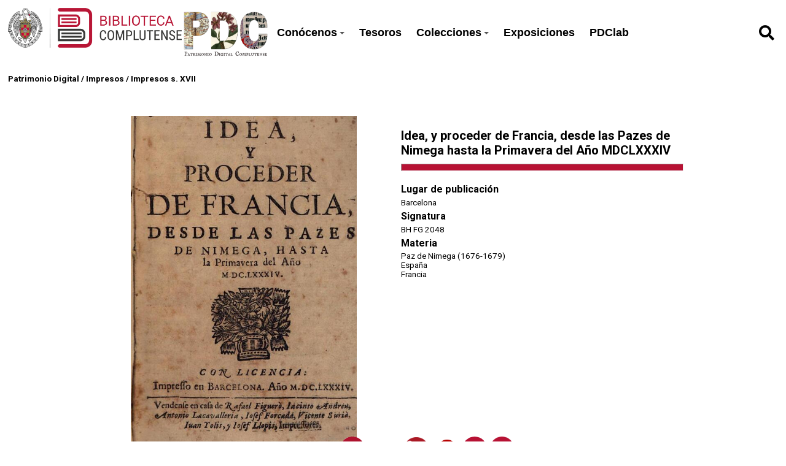

--- FILE ---
content_type: text/html; charset=UTF-8
request_url: https://patrimoniodigital.ucm.es/s/patrimonio/item/690923
body_size: 59950
content:
<style>
  :root {
    --main-color: #b71234;
    --title-color: #ffffff;
    --main-bg-color: #000000;
  }
  </style>

<!DOCTYPE html><html lang="es">    <head>
                    <link rel="icon" type="image/x-icon" href="https://patrimoniodigital.ucm.es/files/asset/4945018150df2c113163fbc8c7173cb19a8c720d.png">
                <meta charset="utf-8">
<meta name="viewport" content="width&#x3D;device-width,&#x20;initial-scale&#x3D;1">        <title>Patrimonio Digital · Patrimonio UCM</title>        <link href="https&#x3A;&#x2F;&#x2F;fonts.googleapis.com&#x2F;css2&#x3F;family&#x3D;Roboto&#x3A;ital,wght&#x40;0,100&#x3B;0,300&#x3B;0,400&#x3B;0,500&#x3B;0,700&#x3B;0,900&#x3B;1,100&#x3B;1,300&#x3B;1,400&#x3B;1,500&#x3B;1,700&#x3B;1,900&amp;display&#x3D;swap" media="screen" rel="stylesheet" type="text&#x2F;css">
<link href="&#x2F;application&#x2F;asset&#x2F;css&#x2F;iconfonts.css&#x3F;v&#x3D;4.0.1" media="screen" rel="stylesheet" type="text&#x2F;css">
<link href="&#x2F;themes&#x2F;libnamic-theme&#x2F;asset&#x2F;css&#x2F;base.css&#x3F;v&#x3D;0.1.4" media="screen" rel="stylesheet" type="text&#x2F;css">
<link href="&#x2F;themes&#x2F;libnamic-theme&#x2F;asset&#x2F;css&#x2F;sm-clean.css&#x3F;v&#x3D;0.1.4" media="screen" rel="stylesheet" type="text&#x2F;css">
<link href="&#x2F;themes&#x2F;libnamic-theme&#x2F;asset&#x2F;css&#x2F;sm-core-css.css&#x3F;v&#x3D;0.1.4" media="screen" rel="stylesheet" type="text&#x2F;css">
<link href="&#x2F;modules&#x2F;UriDereferencer&#x2F;asset&#x2F;css&#x2F;uri-dereferencer.css&#x3F;v&#x3D;1.4.0" media="screen" rel="stylesheet" type="text&#x2F;css">
<link href="https&#x3A;&#x2F;&#x2F;cdn.jsdelivr.net&#x2F;gh&#x2F;fancyapps&#x2F;fancybox&#x40;3.5.7&#x2F;dist&#x2F;jquery.fancybox.min.css" media="screen" rel="stylesheet" type="text&#x2F;css">
<link href="https&#x3A;&#x2F;&#x2F;cdnjs.cloudflare.com&#x2F;ajax&#x2F;libs&#x2F;jquery-modal&#x2F;0.9.1&#x2F;jquery.modal.min.css" media="screen" rel="stylesheet" type="text&#x2F;css">
<link href="&#x2F;application&#x2F;asset&#x2F;css&#x2F;resource-page-blocks.css&#x3F;v&#x3D;4.0.1" media="screen" rel="stylesheet" type="text&#x2F;css">
<link href="&#x2F;modules&#x2F;MetadataBrowse&#x2F;asset&#x2F;css&#x2F;metadata-browse.css&#x3F;v&#x3D;1.6.0" media="screen" rel="stylesheet" type="text&#x2F;css">
<link href="&#x2F;s&#x2F;patrimonio&#x2F;css-editor" media="screen" rel="stylesheet" type="text&#x2F;css">
<link href="&#x2F;modules&#x2F;DataTypeRdf&#x2F;asset&#x2F;css&#x2F;data-type-rdf-fix.css&#x3F;v&#x3D;3.4.9" media="screen" rel="stylesheet" type="text&#x2F;css">
<link href="&#x2F;modules&#x2F;ItemSetsTree&#x2F;asset&#x2F;css&#x2F;item-sets-tree.css&#x3F;v&#x3D;0.7.2" media="screen" rel="stylesheet" type="text&#x2F;css">
<link href="&#x2F;themes&#x2F;ucm-child-theme&#x2F;asset&#x2F;css&#x2F;css.css&#x3F;v&#x3D;1.0.0" media="screen" rel="stylesheet" type="text&#x2F;css">
<link href="&#x2F;themes&#x2F;ucm-child-theme&#x2F;asset&#x2F;css&#x2F;base-child.css&#x3F;v&#x3D;1.0.0" media="screen" rel="stylesheet" type="text&#x2F;css">
<link href="&#x2F;themes&#x2F;ucm-child-theme&#x2F;asset&#x2F;css&#x2F;ccs-child-server.css&#x3F;v&#x3D;1.0.0" media="screen" rel="stylesheet" type="text&#x2F;css">                <script  src="https&#x3A;&#x2F;&#x2F;code.jquery.com&#x2F;jquery-3.6.2.min.js"></script>
<script  src="&#x2F;themes&#x2F;libnamic-theme&#x2F;asset&#x2F;js&#x2F;jquery.smartmenus.js&#x3F;v&#x3D;0.1.4"></script>
<script  src="&#x2F;themes&#x2F;libnamic-theme&#x2F;asset&#x2F;js&#x2F;base.js&#x3F;v&#x3D;0.1.4"></script>
<script  src="&#x2F;themes&#x2F;libnamic-theme&#x2F;asset&#x2F;js&#x2F;menu.js&#x3F;v&#x3D;0.1.4"></script>
<script  src="&#x2F;application&#x2F;asset&#x2F;js&#x2F;global.js&#x3F;v&#x3D;4.0.1"></script>
<script  src="&#x2F;modules&#x2F;UriDereferencer&#x2F;asset&#x2F;js&#x2F;uri-dereferencer.js&#x3F;v&#x3D;1.4.0"></script>
<script  src="https&#x3A;&#x2F;&#x2F;cdn.jsdelivr.net&#x2F;gh&#x2F;fancyapps&#x2F;fancybox&#x40;3.5.7&#x2F;dist&#x2F;jquery.fancybox.min.js"></script>
<script  src="https&#x3A;&#x2F;&#x2F;cdnjs.cloudflare.com&#x2F;ajax&#x2F;libs&#x2F;jquery-modal&#x2F;0.9.1&#x2F;jquery.modal.min.js"></script>
<script  src="&#x2F;modules&#x2F;UriDereferencer&#x2F;asset&#x2F;js&#x2F;uri-dereferencer-services.js&#x3F;v&#x3D;1.4.0"></script>
<script  src="&#x2F;modules&#x2F;UriDereferencer&#x2F;asset&#x2F;js&#x2F;uri-dereferencer-module.js&#x3F;v&#x3D;1.4.0"></script>
<script >
    //<!--
    UriDereferencer.proxyUrl = "\x2Furi\x2Ddereferencer";
    //-->
</script>
<script >
    //<!--
    
Omeka.jsTranslate = function(str) {
    var jsTranslations = {"Something went wrong":"Algo ha producido un error","Make private":"Hacer privado","Make public":"Hacer p\u00fablico","Expand":"Expandir","Collapse":"Contraer","You have unsaved changes.":"Hay cambios pendientes de guardar.","Restore item set":"Restaurar conjunto de fichas","Close icon set":"Cerrar conjunto de iconos","Open icon set":"Abrir conjunto de iconos","[Untitled]":"[Sin t\u00edtulo]","Failed loading resource template from API":"Error al cargar la plantilla de recursos desde la API","Restore property":"Restablecer propiedad","There are no available pages.":"No hay p\u00e1ginas disponibles.","Please enter a valid language tag":"Es necesario introducir un c\u00f3digo de idioma v\u00e1lido","Title":"T\u00edtulo","Description":"Descripci\u00f3n","Unknown block layout":"Disposici\u00f3n de bloques desconocida","Required field must be completed":"Debe cumplimentarse el campo obligatorio","New item":"Nueva ficha","New item set":"Nuevo conjunto de fichas","New value":"New value","No results":"No results","Batch edit":"Batch edit","Advanced":"Avanzado","The actions are processed in the order of the form. Be careful when mixing them.":"The actions are processed in the order of the form. Be careful when mixing them.","To convert values to\/from mapping markers, use module DataTypeGeometry.":"To convert values to\/from mapping markers, use module DataTypeGeometry.","Processes that manage files and remote data can be slow, so it is recommended to process it in background with \"batch edit all\", not \"batch edit selected\".":"Processes that manage files and remote data can be slow, so it is recommended to process it in background with \"batch edit all\", not \"batch edit selected\".","Remove mapping":"Eliminar mapeados","Prepare tokens to edit selected":"Prepare tokens to edit selected","Prepare tokens to edit all":"Prepare tokens to edit all","color del texto":"color del texto","title to show":"title to show","text":"text","button":"button","Call to action":"Call to action","Text to show":"Text to show","CSS Properties":"CSS Properties","New tab":"New tab","Same tab":"Same tab","Text color":"Text color","Alignment":"Alineaci\u00f3n","Size":"Tama\u00f1o","Spacing":"Spacing","Font family":"Font family","Hide block":"Hide block","Save":"Guardar","Title Font Properties":"Title Font Properties","Tipography":"Tipography","Font size":"Font size","Font properties":"Font properties","Bold":"Bold","Italic":"Italic","Underline":"Underline","Text shadow":"Text shadow","Container shadow":"Container shadow","Margin":"Margin","top":"top","Bottom":"Inferior","Left":"Left","Right":"Right","Default unit":"Default unit","Text align":"Text align","Default":"Predefinido","Person":"Persona","Code":"C\u00f3digo","Title tipography":"Title tipography","Center":"Center","Justify":"Justify","Embed code":"Embed code","Content":"Content","Style":"Style","Settings":"Configuraci\u00f3n","Text":"Texto","Options":"Opciones","Class":"Clase","Custom Css Class":"Custom Css Class","CSS code custom":"CSS code custom","Example: font-size:30px":"Example: font-size:30px","Write the code CSS":"Write the code CSS","Person Name":"Person Name","Organization":"Organizaci\u00f3n","Occupation":"Ocupaci\u00f3n","Birthdate":"Birthdate","DeathDate":"DeathDate","Background color":"Background color","Allows you to hide the element, for example to have it in draft mode":"Allows you to hide the element, for example to have it in draft mode","Property name":"Property name","Graphic type":"Graphic type","Modal Button Text":"Modal Button Text","Search form title":"Search form title","Type of search":"Type of search","A column must have a name.":"A column must have a name.","A column must have a property.":"A column must have a property.","Error fetching browse markup.":"Error fetching browse markup.","Error fetching facet markup.":"Error fetching facet markup.","Error fetching category markup.":"Error fetching category markup.","Cannot show all. The result set is likely too large.":"Cannot show all. The result set is likely too large.","Loading results\u2026":"Loading results\u2026"};
    return (str in jsTranslations) ? jsTranslations[str] : str;
};
    //-->
</script>
<script  async="async" src="https&#x3A;&#x2F;&#x2F;www.googletagmanager.com&#x2F;gtag&#x2F;js&#x3F;id&#x3D;G-FG7XG8KSYD"></script>
<script >
    //<!--
    
                    
                      window.dataLayer = window.dataLayer || [];
                      function gtag(){dataLayer.push(arguments);}
                      gtag('js', new Date());
                    
                      gtag('config', 'G-FG7XG8KSYD');
    //-->
</script>
<script  src="&#x2F;themes&#x2F;ucm-child-theme&#x2F;asset&#x2F;js&#x2F;base.child.js&#x3F;v&#x3D;1.0.0"></script>    </head>

            <body class="item&#x20;resource&#x20;show&#x20;full-width">        
        

<header class="header-1">



  <h1 class="site-title">
            <a href="http://biblioteca.ucm.es/">
                            <img src="https://patrimoniodigital.ucm.es/files/asset/a6397ae6683c544ce7ec74d0e8e1bf08b7a53344.png" alt="Patrimonio Digital" />
                    </a>

                    <a href="/s/patrimonio">
                <img class="logo-header-2" src="https://patrimoniodigital.ucm.es/files/asset/4945018150df2c113163fbc8c7173cb19a8c720d.png" alt="Patrimonio Digital" />
            </a>
            </h1>

    <nav class="menu-nav" role="navigation">
  <!-- Mobile menu toggle button (hamburger/x icon) -->
  <input id="main-menu-state" type="checkbox" />
  <label class="main-menu-btn" for="main-menu-state">
    <span class="main-menu-btn-icon"></span> 
  </label>
  <!-- <h2 class="nav-brand"><a href="#">Brand</a></h2> -->

  
  <ul class="menu&#x20;sm&#x20;sm-clean">
    <li>
        <a href="&#x23;">Conócenos</a>
        <ul>
            <li>
                <a href="https&#x3A;&#x2F;&#x2F;patrimoniodigital.ucm.es&#x2F;s&#x2F;patrimonio&#x2F;page&#x2F;conocenos">¿Qué es PDC?</a>
            </li>
            <li>
                <a href="https&#x3A;&#x2F;&#x2F;patrimoniodigital.ucm.es&#x2F;s&#x2F;patrimonio&#x2F;page&#x2F;proyectos">Proyectos de digitalización</a>
            </li>
            <li>
                <a href="https&#x3A;&#x2F;&#x2F;biblioteca.ucm.es&#x2F;historica&#x2F;procedencias-1">Antiguos poseedores</a>
            </li>
            <li>
                <a href="https&#x3A;&#x2F;&#x2F;biblioteca.ucm.es&#x2F;historiabuccomplutense">Historia de la Biblioteca Complutense</a>
            </li>
        </ul>
    </li>
    <li>
        <a href="&#x2F;s&#x2F;patrimonio&#x2F;item-set&#x2F;18256">Tesoros</a>
    </li>
    <li>
        <a href="&#x23;">Colecciones</a>
        <ul>
            <li>
                <a href="&#x2F;s&#x2F;patrimonio&#x2F;page&#x2F;colecciones-tipo">Por tipo documental</a>
            </li>
            <li>
                <a href="&#x2F;s&#x2F;patrimonio&#x2F;page&#x2F;colecciones-tema">Colecciones temáticas</a>
            </li>
            <li>
                <a href="https&#x3A;&#x2F;&#x2F;patrimoniodigital.ucm.es&#x2F;s&#x2F;grabadosdioscorides&#x2F;page&#x2F;inicio">Destacamos: Grabados de Dioscórides</a>
            </li>
            <li>
                <a href="&#x2F;s&#x2F;patrimonio&#x2F;item&#x3F;sort_by&#x3D;created&amp;sort_order&#x3D;desc">Últimos documentos añadidos</a>
            </li>
        </ul>
    </li>
    <li>
        <a href="&#x2F;s&#x2F;patrimonio&#x2F;page&#x2F;exposiciones">Exposiciones</a>
    </li>
    <li>
        <a href="&#x2F;s&#x2F;patrimonio&#x2F;page&#x2F;pdclab">PDClab</a>
    </li>
</ul>    </nav>

    
          <div id="search">
        
<form action="/s/patrimonio/index/search" id="search-form">
    <input type="text" name="fulltext_search" value=""
        placeholder="Búsqueda"
        aria-label="Búsqueda">
    <button type="submit"><i class="fa fa-search"></i></button>
</form>      </div>
       
      
      

</header>



        <!-- <div class="logo">
            <img src="https://patrimoniodigital.ucm.es/files/asset/a6397ae6683c544ce7ec74d0e8e1bf08b7a53344.png" title="Logo">
        </div> -->
                <div id="content" role="main">
            

<!-- 
<div class="title-info ">

<h2><span class="title"></span></h2></div>
 -->


<div class="breadcrumbs">

<a href="&#x2F;s&#x2F;patrimonio">Patrimonio Digital</a> 


  / <a href="&#x2F;s&#x2F;patrimonio&#x2F;item-set&#x2F;938">Impresos</a>


  / <a href="&#x2F;s&#x2F;patrimonio&#x2F;item-set&#x2F;744237">Impresos s. XVII</a>
  </div>



<div class="item-show-content">
  <section class="item-main-content">

    
<div class="thumbnail">

        
  <a rel="modal:open" href="#media_modal" id="open-viewer" onclick="setTimeout(function(){$('#media_modal').resize();}, 200);">

  <img src="https&#x3A;&#x2F;&#x2F;patrimoniodigital.ucm.es&#x2F;files&#x2F;large&#x2F;7237b207cbe5054d526be553bb491f972ac1dc9d.jpg" alt="">  
      <img class="eye" src="/themes/ucm-child-theme/asset/images/icons/icon_eye _opaque.svg?v=1.0.0" alt="">
  </a>
    </div>

<div class="description">

<div class="">

     <h3 class=" title">

       Idea, y proceder de Francia, desde las Pazes de Nimega hasta la Primavera del Año MDCLXXXIV      <hr>
     </h3>


    <!--  -->
    

        <div class="property placeOfPublication">
      <dt>Lugar de publicación</dt>
        <dd class="value" lang="">
           <span class="value-content">Barcelona</span>
        </dd>
          </div>
    

        
    
      <div class="property shelfmark">
        <dt>Signatura</dt>
          <dd class="value" lang="">
             <span class="value-content">BH FG 2048</span>
          </dd>
            </div>
      
        
          <div class="property subject">
              <dt>Materia</dt>
          
            <dd class="value" lang="">
              <span class="value-content"><span class="language"> </span><a class="metadata-browse-direct-link" href="&#x2F;s&#x2F;patrimonio&#x2F;item&#x3F;Search&#x3D;&amp;property&#x25;5B0&#x25;5D&#x25;5Bproperty&#x25;5D&#x3D;3&amp;property&#x25;5B0&#x25;5D&#x25;5Btype&#x25;5D&#x3D;eq&amp;property&#x25;5B0&#x25;5D&#x25;5Btext&#x25;5D&#x3D;Paz&#x25;20de&#x25;20Nimega&#x25;20&#x28;1676-1679&#x29;">Paz de Nimega (1676-1679)</a>            </dd>

          
            <dd class="value" lang="">
              <span class="value-content"><span class="language"> </span><a class="metadata-browse-direct-link" href="&#x2F;s&#x2F;patrimonio&#x2F;item&#x3F;Search&#x3D;&amp;property&#x25;5B0&#x25;5D&#x25;5Bproperty&#x25;5D&#x3D;3&amp;property&#x25;5B0&#x25;5D&#x25;5Btype&#x25;5D&#x3D;eq&amp;property&#x25;5B0&#x25;5D&#x25;5Btext&#x25;5D&#x3D;Espa&#x25;C3&#x25;B1a">España</a>            </dd>

          
            <dd class="value" lang="">
              <span class="value-content"><span class="language"> </span><a class="metadata-browse-direct-link" href="&#x2F;s&#x2F;patrimonio&#x2F;item&#x3F;Search&#x3D;&amp;property&#x25;5B0&#x25;5D&#x25;5Bproperty&#x25;5D&#x3D;3&amp;property&#x25;5B0&#x25;5D&#x25;5Btype&#x25;5D&#x3D;eq&amp;property&#x25;5B0&#x25;5D&#x25;5Btext&#x25;5D&#x3D;Francia">Francia</a>            </dd>

                        

      </div>
      
    

</div>



<div class="item-link">

        <!-- Buscador Cisne -->
        
                
        <a class="icon catalogo" target="_blank" href="https://ucm.on.worldcat.org/search?queryString=bq:5324313411"
          title=" Buscador Cisne">
          <img src="/themes/ucm-child-theme/asset/images/icons/cisne_buscador.png?v=1.0.0" alt="">
        </a>

                
        <!-- PDF -->

                
                  <!-- terminacion para la uri de google en v3 (&printsec=frontcover&hl=es&redir_esc=y#v=onepage&q&f=true) -->
          <a class="icon google" target="_blank" href="https://books.google.com/books/ucm?vid=UCM5324313411" title="Ver registro en Google Books">
            <img src="/themes/ucm-child-theme/asset/images/icons/google_red_icon.png?v=1.0.0" alt="" >
          </a>
          <a class="icon pdf" target="_blank" href="https://books.google.com/books/ucm?vid=UCM5324313411&output=pdf" title="PDF">
            <i class="fas fa-download"></i>
          </a>

         


        <a class="icon incidence" target="_blank" href="https://ucm.libwizard.com/f/incidenciapatrimoniodigital" title="Report Incident">
          
          <img src="/themes/ucm-child-theme/asset/images/icons/notificar_incidencia.png?v=1.0.0" alt="" >
        </a>

                 

      </div>
    </div>
  </section>

  <section class="show-display-values">
<div class="label-display-values">
      <p id="display-values-actions">Ver datos completos <span id="arrow" class="">↓</span> </p>

    </div>
    <div class="container-values">

    <div id="display-values">

          
        
<dl>
    <div class="property dcterms:type">
        <dt>
        Tipo                </dt>
                        <dd class="value" lang="">
                        <span class="value-content">Impresos</span>
                                            </dd>
            </div>
    <div class="property dcterms:language">
        <dt>
        Idioma (código)                </dt>
                        <dd class="value" lang="">
                        <span class="value-content">spa</span>
                                            </dd>
            </div>
    <div class="property dcterms:spatial">
        <dt>
        Cobertura espacial                </dt>
                        <dd class="value" lang="">
                        <span class="value-content"><a class="metadata-browse-direct-link" href="&#x2F;s&#x2F;patrimonio&#x2F;item&#x3F;Search&#x3D;&amp;property&#x25;5B0&#x25;5D&#x25;5Bproperty&#x25;5D&#x3D;40&amp;property&#x25;5B0&#x25;5D&#x25;5Btype&#x25;5D&#x3D;eq&amp;property&#x25;5B0&#x25;5D&#x25;5Btext&#x25;5D&#x3D;Espa&#x25;C3&#x25;B1a">España</a></span>
                                            </dd>
                        <dd class="value" lang="">
                        <span class="value-content"><a class="metadata-browse-direct-link" href="&#x2F;s&#x2F;patrimonio&#x2F;item&#x3F;Search&#x3D;&amp;property&#x25;5B0&#x25;5D&#x25;5Bproperty&#x25;5D&#x3D;40&amp;property&#x25;5B0&#x25;5D&#x25;5Btype&#x25;5D&#x3D;eq&amp;property&#x25;5B0&#x25;5D&#x25;5Btext&#x25;5D&#x3D;Francia">Francia</a></span>
                                            </dd>
            </div>
    <div class="property dcterms:extent">
        <dt>
        Extensión                </dt>
                        <dd class="value" lang="">
                        <span class="value-content">16 h., 33-64 p., 33-49 h., [1] h</span>
                                            </dd>
            </div>
    <div class="property dcterms:identifier">
        <dt>
        Identificador                </dt>
                        <dd class="value" lang="">
                        <span class="value-content">5324313411</span>
                                            </dd>
            </div>
    <div class="property dcterms:relation">
        <dt>
        Catálogo BUC                </dt>
                        <dd class="value uri" lang="">
                        <span class="value-content"><a class="uri-value-link" target="_blank" href="https&#x3A;&#x2F;&#x2F;ucm.on.worldcat.org&#x2F;search&#x3F;queryString&#x3D;bq&#x3A;5324313411">https://ucm.on.worldcat.org/search?queryString=bq:5324313411</a></span>
                                            </dd>
            </div>
    <div class="property dcterms:subject">
        <dt>
        Materia                </dt>
                        <dd class="value" lang="">
                        <span class="value-content"><a class="metadata-browse-direct-link" href="&#x2F;s&#x2F;patrimonio&#x2F;item&#x3F;Search&#x3D;&amp;property&#x25;5B0&#x25;5D&#x25;5Bproperty&#x25;5D&#x3D;3&amp;property&#x25;5B0&#x25;5D&#x25;5Btype&#x25;5D&#x3D;eq&amp;property&#x25;5B0&#x25;5D&#x25;5Btext&#x25;5D&#x3D;Paz&#x25;20de&#x25;20Nimega&#x25;20&#x28;1676-1679&#x29;">Paz de Nimega (1676-1679)</a></span>
                                            </dd>
                        <dd class="value" lang="">
                        <span class="value-content"><a class="metadata-browse-direct-link" href="&#x2F;s&#x2F;patrimonio&#x2F;item&#x3F;Search&#x3D;&amp;property&#x25;5B0&#x25;5D&#x25;5Bproperty&#x25;5D&#x3D;3&amp;property&#x25;5B0&#x25;5D&#x25;5Btype&#x25;5D&#x3D;eq&amp;property&#x25;5B0&#x25;5D&#x25;5Btext&#x25;5D&#x3D;Espa&#x25;C3&#x25;B1a">España</a></span>
                                            </dd>
                        <dd class="value" lang="">
                        <span class="value-content"><a class="metadata-browse-direct-link" href="&#x2F;s&#x2F;patrimonio&#x2F;item&#x3F;Search&#x3D;&amp;property&#x25;5B0&#x25;5D&#x25;5Bproperty&#x25;5D&#x3D;3&amp;property&#x25;5B0&#x25;5D&#x25;5Btype&#x25;5D&#x3D;eq&amp;property&#x25;5B0&#x25;5D&#x25;5Btext&#x25;5D&#x3D;Francia">Francia</a></span>
                                            </dd>
            </div>
    <div class="property dcterms:temporal">
        <dt>
        Época                </dt>
                        <dd class="value" lang="">
                        <span class="value-content">1665-1700, Carlos II.</span>
                                            </dd>
                        <dd class="value" lang="">
                        <span class="value-content">s. 17</span>
                                            </dd>
            </div>
    <div class="property foaf:thumbnail">
        <dt>
        Miniatura                </dt>
                        <dd class="value" lang="">
                        <span class="value-content">https://patrimoniodigital.ucm.es/r/thumbnail/690923</span>
                                            </dd>
            </div>
    <div class="property bibo:uri">
        <dt>
        Uri                </dt>
                        <dd class="value uri" lang="">
                        <span class="value-content"><a class="uri-value-link" target="_blank" href="https&#x3A;&#x2F;&#x2F;books.google.com&#x2F;books&#x2F;ucm&#x3F;vid&#x3D;UCM5324313411">https://books.google.com/books/ucm?vid=UCM5324313411</a></span>
                                            </dd>
            </div>
    <div class="property bibo:annotates">
        <dt>
        Notas                </dt>
                        <dd class="value" lang="">
                        <span class="value-content">Olim: 16.5. Ingresó en la Biblioteca Histórica en 2006, procedente de la biblioteca de don Francisco Guerra. Encuadernación de pergamino</span>
                                            </dd>
                        <dd class="value" lang="">
                        <span class="value-content">Nota al título: Palau, 117863, cita como posibles autores a Astrea Belgrado o, más probablemente, a Manuel de Lira</span>
                                            </dd>
                        <dd class="value" lang="">
                        <span class="value-content">Nota a la descripción física: Sign.: A-E8, F10</span>
                                            </dd>
                        <dd class="value" lang="">
                        <span class="value-content">Nota a la descripción física: Grabado xilográfico en port</span>
                                            </dd>
            </div>
    <div class="property dcterms:provenance">
        <dt>
        Procedencia                </dt>
                        <dd class="value" lang="">
                        <span class="value-content"><a class="metadata-browse-direct-link" href="&#x2F;s&#x2F;patrimonio&#x2F;item&#x3F;Search&#x3D;&amp;property&#x25;5B0&#x25;5D&#x25;5Bproperty&#x25;5D&#x3D;51&amp;property&#x25;5B0&#x25;5D&#x25;5Btype&#x25;5D&#x3D;eq&amp;property&#x25;5B0&#x25;5D&#x25;5Btext&#x25;5D&#x3D;Guerra,&#x25;20Francisco,&#x25;201916-2011">Guerra, Francisco, 1916-2011</a></span>
                                            </dd>
            </div>
    <div class="property dcterms:mediator">
        <dt>
        Mediador                </dt>
                        <dd class="value" lang="">
                        <span class="value-content">Google</span>
                                            </dd>
            </div>
    <div class="property buc:printer">
        <dt>
        Impresor                </dt>
                        <dd class="value" lang="">
                        <span class="value-content"><a class="metadata-browse-direct-link" href="&#x2F;s&#x2F;patrimonio&#x2F;item&#x3F;Search&#x3D;&amp;property&#x25;5B0&#x25;5D&#x25;5Bproperty&#x25;5D&#x3D;192&amp;property&#x25;5B0&#x25;5D&#x25;5Btype&#x25;5D&#x3D;eq&amp;property&#x25;5B0&#x25;5D&#x25;5Btext&#x25;5D&#x3D;Andreu,&#x25;20Jacinto,&#x25;20&#x28;Barcelona&#x29;">Andreu, Jacinto, (Barcelona)</a></span>
                                            </dd>
                        <dd class="value" lang="">
                        <span class="value-content"><a class="metadata-browse-direct-link" href="&#x2F;s&#x2F;patrimonio&#x2F;item&#x3F;Search&#x3D;&amp;property&#x25;5B0&#x25;5D&#x25;5Bproperty&#x25;5D&#x3D;192&amp;property&#x25;5B0&#x25;5D&#x25;5Btype&#x25;5D&#x3D;eq&amp;property&#x25;5B0&#x25;5D&#x25;5Btext&#x25;5D&#x3D;Figuer&#x25;C3&#x25;B3,&#x25;20Rafael,&#x25;20&#x28;Barcelona&#x29;">Figueró, Rafael, (Barcelona)</a></span>
                                            </dd>
                        <dd class="value" lang="">
                        <span class="value-content"><a class="metadata-browse-direct-link" href="&#x2F;s&#x2F;patrimonio&#x2F;item&#x3F;Search&#x3D;&amp;property&#x25;5B0&#x25;5D&#x25;5Bproperty&#x25;5D&#x3D;192&amp;property&#x25;5B0&#x25;5D&#x25;5Btype&#x25;5D&#x3D;eq&amp;property&#x25;5B0&#x25;5D&#x25;5Btext&#x25;5D&#x3D;Forcada,&#x25;20Jos&#x25;C3&#x25;A9,&#x25;20&#x28;Barcelona&#x29;">Forcada, José, (Barcelona)</a></span>
                                            </dd>
                        <dd class="value" lang="">
                        <span class="value-content"><a class="metadata-browse-direct-link" href="&#x2F;s&#x2F;patrimonio&#x2F;item&#x3F;Search&#x3D;&amp;property&#x25;5B0&#x25;5D&#x25;5Bproperty&#x25;5D&#x3D;192&amp;property&#x25;5B0&#x25;5D&#x25;5Btype&#x25;5D&#x3D;eq&amp;property&#x25;5B0&#x25;5D&#x25;5Btext&#x25;5D&#x3D;Jolis,&#x25;20Juan,&#x25;20&#x28;Barcelona&#x29;">Jolis, Juan, (Barcelona)</a></span>
                                            </dd>
                        <dd class="value" lang="">
                        <span class="value-content"><a class="metadata-browse-direct-link" href="&#x2F;s&#x2F;patrimonio&#x2F;item&#x3F;Search&#x3D;&amp;property&#x25;5B0&#x25;5D&#x25;5Bproperty&#x25;5D&#x3D;192&amp;property&#x25;5B0&#x25;5D&#x25;5Btype&#x25;5D&#x3D;eq&amp;property&#x25;5B0&#x25;5D&#x25;5Btext&#x25;5D&#x3D;Lacavaller&#x25;C3&#x25;ADa,&#x25;20Antonio,&#x25;20&#x28;Barcelona&#x29;">Lacavallería, Antonio, (Barcelona)</a></span>
                                            </dd>
                        <dd class="value" lang="">
                        <span class="value-content"><a class="metadata-browse-direct-link" href="&#x2F;s&#x2F;patrimonio&#x2F;item&#x3F;Search&#x3D;&amp;property&#x25;5B0&#x25;5D&#x25;5Bproperty&#x25;5D&#x3D;192&amp;property&#x25;5B0&#x25;5D&#x25;5Btype&#x25;5D&#x3D;eq&amp;property&#x25;5B0&#x25;5D&#x25;5Btext&#x25;5D&#x3D;Llopis,&#x25;20Jos&#x25;C3&#x25;A9,&#x25;20&#x28;Barcelona&#x29;">Llopis, José, (Barcelona)</a></span>
                                            </dd>
                        <dd class="value" lang="">
                        <span class="value-content"><a class="metadata-browse-direct-link" href="&#x2F;s&#x2F;patrimonio&#x2F;item&#x3F;Search&#x3D;&amp;property&#x25;5B0&#x25;5D&#x25;5Bproperty&#x25;5D&#x3D;192&amp;property&#x25;5B0&#x25;5D&#x25;5Btype&#x25;5D&#x3D;eq&amp;property&#x25;5B0&#x25;5D&#x25;5Btext&#x25;5D&#x3D;Suri&#x25;C3&#x25;A1,&#x25;20Vicente,&#x25;20&#x28;Barcelona&#x29;">Suriá, Vicente, (Barcelona)</a></span>
                                            </dd>
            </div>
    <div class="property buc:placeOfPublication">
        <dt>
        Lugar de publicación                </dt>
                        <dd class="value" lang="">
                        <span class="value-content"><a class="metadata-browse-direct-link" href="&#x2F;s&#x2F;patrimonio&#x2F;item&#x3F;Search&#x3D;&amp;property&#x25;5B0&#x25;5D&#x25;5Bproperty&#x25;5D&#x3D;195&amp;property&#x25;5B0&#x25;5D&#x25;5Btype&#x25;5D&#x3D;eq&amp;property&#x25;5B0&#x25;5D&#x25;5Btext&#x25;5D&#x3D;Barcelona">Barcelona</a></span>
                                            </dd>
            </div>
    <div class="property buc:shelfmark">
        <dt>
        Signatura                </dt>
                        <dd class="value" lang="">
                        <span class="value-content">BH FG 2048</span>
                                            </dd>
            </div>
    <div class="property buc:language">
        <dt>
        Idioma                </dt>
                        <dd class="value" lang="">
                        <span class="value-content">Español</span>
                                            </dd>
            </div>
    <div class="property edm:type">
        <dt>
        Europeana Type                </dt>
                        <dd class="value" lang="">
                        <span class="value-content">TEXT</span>
                                            </dd>
            </div>
    <div class="property edm:dataProvider">
        <dt>
        Europeana Data Provider                </dt>
                        <dd class="value" lang="">
                        <span class="value-content">Biblioteca de la Universidad Complutense de Madrid</span>
                                            </dd>
            </div>
    <div class="property dc:rights">
        <dt>
        Derechos                </dt>
                        <dd class="value" lang="">
                        <span class="value-content">Universidad Complutense de Madrid (Digitalizado por Google)</span>
                                            </dd>
            </div>
    <div class="property edm:rights">
        <dt>
        Licencia de uso                </dt>
                        <dd class="value uri" lang="">
                        <span class="value-content"><a class="uri-value-link" target="_blank" href="https&#x3A;&#x2F;&#x2F;creativecommons.org&#x2F;licenses&#x2F;by&#x2F;4.0&#x2F;">CC BY 4.0</a></span>
                                            </dd>
            </div>
    <div class="property dcterms:created">
        <dt>
        Fecha de creación                </dt>
                        <dd class="value" lang="">
                        <span class="value-content">1684</span>
                                            </dd>
            </div>
    <div class="property dc:format">
        <dt>
        Formato                </dt>
                        <dd class="value" lang="">
                        <span class="value-content">image/jpeg</span>
                                            </dd>
            </div>
</dl> 
      
          <!-- 
<dl>
    <div class="property dcterms:title">
        <dt>
        Título                </dt>
                        <dd class="value" lang="">
                        <span class="value-content">Idea, y proceder de Francia, desde las Pazes de Nimega hasta la Primavera del Año MDCLXXXIV</span>
                                            </dd>
            </div>
    <div class="property dcterms:type">
        <dt>
        Tipo                </dt>
                        <dd class="value" lang="">
                        <span class="value-content">Impresos</span>
                                            </dd>
            </div>
    <div class="property dcterms:language">
        <dt>
        Idioma (código)                </dt>
                        <dd class="value" lang="">
                        <span class="value-content">spa</span>
                                            </dd>
            </div>
    <div class="property dcterms:spatial">
        <dt>
        Cobertura espacial                </dt>
                        <dd class="value" lang="">
                        <span class="value-content"><a class="metadata-browse-direct-link" href="&#x2F;s&#x2F;patrimonio&#x2F;item&#x3F;Search&#x3D;&amp;property&#x25;5B0&#x25;5D&#x25;5Bproperty&#x25;5D&#x3D;40&amp;property&#x25;5B0&#x25;5D&#x25;5Btype&#x25;5D&#x3D;eq&amp;property&#x25;5B0&#x25;5D&#x25;5Btext&#x25;5D&#x3D;Espa&#x25;C3&#x25;B1a">España</a></span>
                                            </dd>
                        <dd class="value" lang="">
                        <span class="value-content"><a class="metadata-browse-direct-link" href="&#x2F;s&#x2F;patrimonio&#x2F;item&#x3F;Search&#x3D;&amp;property&#x25;5B0&#x25;5D&#x25;5Bproperty&#x25;5D&#x3D;40&amp;property&#x25;5B0&#x25;5D&#x25;5Btype&#x25;5D&#x3D;eq&amp;property&#x25;5B0&#x25;5D&#x25;5Btext&#x25;5D&#x3D;Francia">Francia</a></span>
                                            </dd>
            </div>
    <div class="property dcterms:extent">
        <dt>
        Extensión                </dt>
                        <dd class="value" lang="">
                        <span class="value-content">16 h., 33-64 p., 33-49 h., [1] h</span>
                                            </dd>
            </div>
    <div class="property dcterms:identifier">
        <dt>
        Identificador                </dt>
                        <dd class="value" lang="">
                        <span class="value-content">5324313411</span>
                                            </dd>
            </div>
    <div class="property dcterms:relation">
        <dt>
        Catálogo BUC                </dt>
                        <dd class="value uri" lang="">
                        <span class="value-content"><a class="uri-value-link" target="_blank" href="https&#x3A;&#x2F;&#x2F;ucm.on.worldcat.org&#x2F;search&#x3F;queryString&#x3D;bq&#x3A;5324313411">https://ucm.on.worldcat.org/search?queryString=bq:5324313411</a></span>
                                            </dd>
            </div>
    <div class="property dcterms:subject">
        <dt>
        Materia                </dt>
                        <dd class="value" lang="">
                        <span class="value-content"><a class="metadata-browse-direct-link" href="&#x2F;s&#x2F;patrimonio&#x2F;item&#x3F;Search&#x3D;&amp;property&#x25;5B0&#x25;5D&#x25;5Bproperty&#x25;5D&#x3D;3&amp;property&#x25;5B0&#x25;5D&#x25;5Btype&#x25;5D&#x3D;eq&amp;property&#x25;5B0&#x25;5D&#x25;5Btext&#x25;5D&#x3D;Paz&#x25;20de&#x25;20Nimega&#x25;20&#x28;1676-1679&#x29;">Paz de Nimega (1676-1679)</a></span>
                                            </dd>
                        <dd class="value" lang="">
                        <span class="value-content"><a class="metadata-browse-direct-link" href="&#x2F;s&#x2F;patrimonio&#x2F;item&#x3F;Search&#x3D;&amp;property&#x25;5B0&#x25;5D&#x25;5Bproperty&#x25;5D&#x3D;3&amp;property&#x25;5B0&#x25;5D&#x25;5Btype&#x25;5D&#x3D;eq&amp;property&#x25;5B0&#x25;5D&#x25;5Btext&#x25;5D&#x3D;Espa&#x25;C3&#x25;B1a">España</a></span>
                                            </dd>
                        <dd class="value" lang="">
                        <span class="value-content"><a class="metadata-browse-direct-link" href="&#x2F;s&#x2F;patrimonio&#x2F;item&#x3F;Search&#x3D;&amp;property&#x25;5B0&#x25;5D&#x25;5Bproperty&#x25;5D&#x3D;3&amp;property&#x25;5B0&#x25;5D&#x25;5Btype&#x25;5D&#x3D;eq&amp;property&#x25;5B0&#x25;5D&#x25;5Btext&#x25;5D&#x3D;Francia">Francia</a></span>
                                            </dd>
            </div>
    <div class="property dcterms:temporal">
        <dt>
        Época                </dt>
                        <dd class="value" lang="">
                        <span class="value-content">1665-1700, Carlos II.</span>
                                            </dd>
                        <dd class="value" lang="">
                        <span class="value-content">s. 17</span>
                                            </dd>
            </div>
    <div class="property foaf:thumbnail">
        <dt>
        Miniatura                </dt>
                        <dd class="value" lang="">
                        <span class="value-content">https://patrimoniodigital.ucm.es/r/thumbnail/690923</span>
                                            </dd>
            </div>
    <div class="property bibo:uri">
        <dt>
        Uri                </dt>
                        <dd class="value uri" lang="">
                        <span class="value-content"><a class="uri-value-link" target="_blank" href="https&#x3A;&#x2F;&#x2F;books.google.com&#x2F;books&#x2F;ucm&#x3F;vid&#x3D;UCM5324313411">https://books.google.com/books/ucm?vid=UCM5324313411</a></span>
                                            </dd>
            </div>
    <div class="property bibo:annotates">
        <dt>
        Notas                </dt>
                        <dd class="value" lang="">
                        <span class="value-content">Olim: 16.5. Ingresó en la Biblioteca Histórica en 2006, procedente de la biblioteca de don Francisco Guerra. Encuadernación de pergamino</span>
                                            </dd>
                        <dd class="value" lang="">
                        <span class="value-content">Nota al título: Palau, 117863, cita como posibles autores a Astrea Belgrado o, más probablemente, a Manuel de Lira</span>
                                            </dd>
                        <dd class="value" lang="">
                        <span class="value-content">Nota a la descripción física: Sign.: A-E8, F10</span>
                                            </dd>
                        <dd class="value" lang="">
                        <span class="value-content">Nota a la descripción física: Grabado xilográfico en port</span>
                                            </dd>
            </div>
    <div class="property dcterms:provenance">
        <dt>
        Procedencia                </dt>
                        <dd class="value" lang="">
                        <span class="value-content"><a class="metadata-browse-direct-link" href="&#x2F;s&#x2F;patrimonio&#x2F;item&#x3F;Search&#x3D;&amp;property&#x25;5B0&#x25;5D&#x25;5Bproperty&#x25;5D&#x3D;51&amp;property&#x25;5B0&#x25;5D&#x25;5Btype&#x25;5D&#x3D;eq&amp;property&#x25;5B0&#x25;5D&#x25;5Btext&#x25;5D&#x3D;Guerra,&#x25;20Francisco,&#x25;201916-2011">Guerra, Francisco, 1916-2011</a></span>
                                            </dd>
            </div>
    <div class="property dcterms:mediator">
        <dt>
        Mediador                </dt>
                        <dd class="value" lang="">
                        <span class="value-content">Google</span>
                                            </dd>
            </div>
    <div class="property buc:printer">
        <dt>
        Impresor                </dt>
                        <dd class="value" lang="">
                        <span class="value-content"><a class="metadata-browse-direct-link" href="&#x2F;s&#x2F;patrimonio&#x2F;item&#x3F;Search&#x3D;&amp;property&#x25;5B0&#x25;5D&#x25;5Bproperty&#x25;5D&#x3D;192&amp;property&#x25;5B0&#x25;5D&#x25;5Btype&#x25;5D&#x3D;eq&amp;property&#x25;5B0&#x25;5D&#x25;5Btext&#x25;5D&#x3D;Andreu,&#x25;20Jacinto,&#x25;20&#x28;Barcelona&#x29;">Andreu, Jacinto, (Barcelona)</a></span>
                                            </dd>
                        <dd class="value" lang="">
                        <span class="value-content"><a class="metadata-browse-direct-link" href="&#x2F;s&#x2F;patrimonio&#x2F;item&#x3F;Search&#x3D;&amp;property&#x25;5B0&#x25;5D&#x25;5Bproperty&#x25;5D&#x3D;192&amp;property&#x25;5B0&#x25;5D&#x25;5Btype&#x25;5D&#x3D;eq&amp;property&#x25;5B0&#x25;5D&#x25;5Btext&#x25;5D&#x3D;Figuer&#x25;C3&#x25;B3,&#x25;20Rafael,&#x25;20&#x28;Barcelona&#x29;">Figueró, Rafael, (Barcelona)</a></span>
                                            </dd>
                        <dd class="value" lang="">
                        <span class="value-content"><a class="metadata-browse-direct-link" href="&#x2F;s&#x2F;patrimonio&#x2F;item&#x3F;Search&#x3D;&amp;property&#x25;5B0&#x25;5D&#x25;5Bproperty&#x25;5D&#x3D;192&amp;property&#x25;5B0&#x25;5D&#x25;5Btype&#x25;5D&#x3D;eq&amp;property&#x25;5B0&#x25;5D&#x25;5Btext&#x25;5D&#x3D;Forcada,&#x25;20Jos&#x25;C3&#x25;A9,&#x25;20&#x28;Barcelona&#x29;">Forcada, José, (Barcelona)</a></span>
                                            </dd>
                        <dd class="value" lang="">
                        <span class="value-content"><a class="metadata-browse-direct-link" href="&#x2F;s&#x2F;patrimonio&#x2F;item&#x3F;Search&#x3D;&amp;property&#x25;5B0&#x25;5D&#x25;5Bproperty&#x25;5D&#x3D;192&amp;property&#x25;5B0&#x25;5D&#x25;5Btype&#x25;5D&#x3D;eq&amp;property&#x25;5B0&#x25;5D&#x25;5Btext&#x25;5D&#x3D;Jolis,&#x25;20Juan,&#x25;20&#x28;Barcelona&#x29;">Jolis, Juan, (Barcelona)</a></span>
                                            </dd>
                        <dd class="value" lang="">
                        <span class="value-content"><a class="metadata-browse-direct-link" href="&#x2F;s&#x2F;patrimonio&#x2F;item&#x3F;Search&#x3D;&amp;property&#x25;5B0&#x25;5D&#x25;5Bproperty&#x25;5D&#x3D;192&amp;property&#x25;5B0&#x25;5D&#x25;5Btype&#x25;5D&#x3D;eq&amp;property&#x25;5B0&#x25;5D&#x25;5Btext&#x25;5D&#x3D;Lacavaller&#x25;C3&#x25;ADa,&#x25;20Antonio,&#x25;20&#x28;Barcelona&#x29;">Lacavallería, Antonio, (Barcelona)</a></span>
                                            </dd>
                        <dd class="value" lang="">
                        <span class="value-content"><a class="metadata-browse-direct-link" href="&#x2F;s&#x2F;patrimonio&#x2F;item&#x3F;Search&#x3D;&amp;property&#x25;5B0&#x25;5D&#x25;5Bproperty&#x25;5D&#x3D;192&amp;property&#x25;5B0&#x25;5D&#x25;5Btype&#x25;5D&#x3D;eq&amp;property&#x25;5B0&#x25;5D&#x25;5Btext&#x25;5D&#x3D;Llopis,&#x25;20Jos&#x25;C3&#x25;A9,&#x25;20&#x28;Barcelona&#x29;">Llopis, José, (Barcelona)</a></span>
                                            </dd>
                        <dd class="value" lang="">
                        <span class="value-content"><a class="metadata-browse-direct-link" href="&#x2F;s&#x2F;patrimonio&#x2F;item&#x3F;Search&#x3D;&amp;property&#x25;5B0&#x25;5D&#x25;5Bproperty&#x25;5D&#x3D;192&amp;property&#x25;5B0&#x25;5D&#x25;5Btype&#x25;5D&#x3D;eq&amp;property&#x25;5B0&#x25;5D&#x25;5Btext&#x25;5D&#x3D;Suri&#x25;C3&#x25;A1,&#x25;20Vicente,&#x25;20&#x28;Barcelona&#x29;">Suriá, Vicente, (Barcelona)</a></span>
                                            </dd>
            </div>
    <div class="property buc:placeOfPublication">
        <dt>
        Lugar de publicación                </dt>
                        <dd class="value" lang="">
                        <span class="value-content"><a class="metadata-browse-direct-link" href="&#x2F;s&#x2F;patrimonio&#x2F;item&#x3F;Search&#x3D;&amp;property&#x25;5B0&#x25;5D&#x25;5Bproperty&#x25;5D&#x3D;195&amp;property&#x25;5B0&#x25;5D&#x25;5Btype&#x25;5D&#x3D;eq&amp;property&#x25;5B0&#x25;5D&#x25;5Btext&#x25;5D&#x3D;Barcelona">Barcelona</a></span>
                                            </dd>
            </div>
    <div class="property buc:shelfmark">
        <dt>
        Signatura                </dt>
                        <dd class="value" lang="">
                        <span class="value-content">BH FG 2048</span>
                                            </dd>
            </div>
    <div class="property buc:language">
        <dt>
        Idioma                </dt>
                        <dd class="value" lang="">
                        <span class="value-content">Español</span>
                                            </dd>
            </div>
    <div class="property edm:type">
        <dt>
        Europeana Type                </dt>
                        <dd class="value" lang="">
                        <span class="value-content">TEXT</span>
                                            </dd>
            </div>
    <div class="property edm:dataProvider">
        <dt>
        Europeana Data Provider                </dt>
                        <dd class="value" lang="">
                        <span class="value-content">Biblioteca de la Universidad Complutense de Madrid</span>
                                            </dd>
            </div>
    <div class="property dc:rights">
        <dt>
        Derechos                </dt>
                        <dd class="value" lang="">
                        <span class="value-content">Universidad Complutense de Madrid (Digitalizado por Google)</span>
                                            </dd>
            </div>
    <div class="property edm:rights">
        <dt>
        Licencia de uso                </dt>
                        <dd class="value uri" lang="">
                        <span class="value-content"><a class="uri-value-link" target="_blank" href="https&#x3A;&#x2F;&#x2F;creativecommons.org&#x2F;licenses&#x2F;by&#x2F;4.0&#x2F;">CC BY 4.0</a></span>
                                            </dd>
            </div>
    <div class="property dcterms:created">
        <dt>
        Fecha de creación                </dt>
                        <dd class="value" lang="">
                        <span class="value-content">1684</span>
                                            </dd>
            </div>
    <div class="property dc:format">
        <dt>
        Formato                </dt>
                        <dd class="value" lang="">
                        <span class="value-content">image/jpeg</span>
                                            </dd>
            </div>
</dl> -->

      </div>
    </div>
  </section>


  









<!-- relacionados -->



  




<section class="related">
  

      <a class="link-related" href="&#x2F;s&#x2F;patrimonio&#x2F;item-set&#x2F;744237"><div class="related-title"><h3>De la misma colección - <span>Impresos s. XVII</span></h3></div></a>


    <!--  item relacionadas -->
    <div class="related-items resource-list">

      
      

<div class="item resource resource-card-1 cover">
  
  <a class="resource-link&#x20;image" href="&#x2F;s&#x2F;patrimonio&#x2F;item&#x2F;579100"><img src="https&#x3A;&#x2F;&#x2F;patrimoniodigital.ucm.es&#x2F;files&#x2F;large&#x2F;9a3f1c2571295c6ba541c537a0133a44da9e391b.jpg" alt=""></a>    
    <div class="metadata-card">

  <a class="resource-link" href="&#x2F;s&#x2F;patrimonio&#x2F;item&#x2F;579100"><h3 class="resource-name">Fundamentum doctrinae motus grauium ..</h3></a>

    

      

  </div>
      </div>

  



  
      

<div class="item resource resource-card-1 cover">
  
  <a class="resource-link&#x20;image" href="&#x2F;s&#x2F;patrimonio&#x2F;item&#x2F;579011"><img src="https&#x3A;&#x2F;&#x2F;patrimoniodigital.ucm.es&#x2F;files&#x2F;large&#x2F;2b312771325ab71a009fadc2173adc5880bb082b.jpg" alt=""></a>    
    <div class="metadata-card">

  <a class="resource-link" href="&#x2F;s&#x2F;patrimonio&#x2F;item&#x2F;579011"><h3 class="resource-name">Apologia necessaria y util en el exercicio practico de la medicina por la resolución de dos questiones ... : la primera si en los decubitos o raptos de humor a la cabeça se debe purgar con medicamento electivo? : la segunda si en las perlesias que suceden a las appoplexias se haya de sangrar del lado enfermo ..</h3></a>

    

      

  </div>
      </div>

  



  
      

<div class="item resource resource-card-1 cover">
  
  <a class="resource-link&#x20;image" href="&#x2F;s&#x2F;patrimonio&#x2F;item&#x2F;438651"><img src="https&#x3A;&#x2F;&#x2F;patrimoniodigital.ucm.es&#x2F;files&#x2F;large&#x2F;2556724754271a88aca7c069b3b87719f08fe148.jpg" alt=""></a>    
    <div class="metadata-card">

  <a class="resource-link" href="&#x2F;s&#x2F;patrimonio&#x2F;item&#x2F;438651"><h3 class="resource-name">El bachiller Don Andres de Aguiniga, Domiciliario del Arçopispado de Mexico. Por informacion hecha en la Ciudad de Antequera, de la Nueua España, en veinte y seis de Febrero de seiscientos y cincuento y dos ... auiendo estudiado en la Universidad de Mexico se graduò de Bachiller en las facultades de Artes y Canones ... En cuya consideracion suplica a su Magestad le haga merced de una Canogia o Dignidad en Mexico</h3></a>

    

      

  </div>
      </div>

  



  
      
    </div>


  </section>

  

  <!-- Colecciones -->


    </div>

  <!-- Vista parcial con Modal de mirador y otros medios-->
    
<div id="media_modal" class="modal">





           
                            
                
          
          
                  <div class="tab type-external active">
            
                  <div class="external">
                      <iframe scrolling="no" src="https://books.google.com/books/ucm?vid=UCM5324313411&pg=PA1&output=embed"></iframe>
                  </div>
              
            </div>
      
  
          
</div>



<script type="application/ld+json">{"@context":"https:\/\/patrimoniodigital.ucm.es\/api-context","@id":"https:\/\/patrimoniodigital.ucm.es\/api\/items\/690923","@type":"o:Item","o:id":690923,"o:is_public":true,"o:owner":{"@id":"https:\/\/patrimoniodigital.ucm.es\/api\/users\/10","o:id":10},"o:resource_class":null,"o:resource_template":{"@id":"https:\/\/patrimoniodigital.ucm.es\/api\/resource_templates\/2","o:id":2},"o:thumbnail":null,"o:title":"Idea, y proceder de Francia, desde las Pazes de Nimega hasta la Primavera del A\u00f1o MDCLXXXIV","thumbnail_display_urls":{"large":"https:\/\/patrimoniodigital.ucm.es\/files\/large\/7237b207cbe5054d526be553bb491f972ac1dc9d.jpg","medium":"https:\/\/patrimoniodigital.ucm.es\/files\/medium\/7237b207cbe5054d526be553bb491f972ac1dc9d.jpg","square":"https:\/\/patrimoniodigital.ucm.es\/files\/square\/7237b207cbe5054d526be553bb491f972ac1dc9d.jpg"},"o:created":{"@value":"2021-12-09T13:32:40+00:00","@type":"http:\/\/www.w3.org\/2001\/XMLSchema#dateTime"},"o:modified":{"@value":"2025-10-15T07:17:42+00:00","@type":"http:\/\/www.w3.org\/2001\/XMLSchema#dateTime"},"o:primary_media":{"@id":"https:\/\/patrimoniodigital.ucm.es\/api\/media\/829058","o:id":829058},"o:media":[{"@id":"https:\/\/patrimoniodigital.ucm.es\/api\/media\/829058","o:id":829058}],"o:item_set":[{"@id":"https:\/\/patrimoniodigital.ucm.es\/api\/item_sets\/744237","o:id":744237}],"o:site":[{"@id":"https:\/\/patrimoniodigital.ucm.es\/api\/sites\/1","o:id":1}],"dcterms:title":[{"type":"literal","property_id":1,"property_label":"Title","is_public":true,"@value":"Idea, y proceder de Francia, desde las Pazes de Nimega hasta la Primavera del A\u00f1o MDCLXXXIV"}],"dcterms:type":[{"type":"literal","property_id":8,"property_label":"Type","is_public":true,"@value":"Impresos"}],"dcterms:language":[{"type":"literal","property_id":12,"property_label":"Language","is_public":true,"@value":"spa"}],"dcterms:spatial":[{"type":"literal","property_id":40,"property_label":"Spatial Coverage","is_public":true,"@value":"Espa\u00f1a"},{"type":"literal","property_id":40,"property_label":"Spatial Coverage","is_public":true,"@value":"Francia"}],"dcterms:extent":[{"type":"literal","property_id":25,"property_label":"Extent","is_public":true,"@value":"16 h., 33-64 p., 33-49 h., [1] h"}],"dcterms:identifier":[{"type":"literal","property_id":10,"property_label":"Identifier","is_public":true,"@value":"5324313411"}],"dcterms:relation":[{"type":"uri","property_id":13,"property_label":"Relation","is_public":true,"@id":"https:\/\/ucm.on.worldcat.org\/search?queryString=bq:5324313411"}],"dcterms:subject":[{"type":"literal","property_id":3,"property_label":"Subject","is_public":true,"@value":"Paz de Nimega (1676-1679)"},{"type":"literal","property_id":3,"property_label":"Subject","is_public":true,"@value":"Espa\u00f1a"},{"type":"literal","property_id":3,"property_label":"Subject","is_public":true,"@value":"Francia"}],"dcterms:temporal":[{"type":"literal","property_id":41,"property_label":"Temporal Coverage","is_public":true,"@value":"1665-1700, Carlos II."},{"type":"literal","property_id":41,"property_label":"Temporal Coverage","is_public":true,"@value":"s. 17"}],"foaf:thumbnail":[{"type":"literal","property_id":157,"property_label":"thumbnail","is_public":true,"@value":"https:\/\/patrimoniodigital.ucm.es\/r\/thumbnail\/690923"}],"bibo:uri":[{"type":"uri","property_id":121,"property_label":"uri","is_public":true,"@id":"https:\/\/books.google.com\/books\/ucm?vid=UCM5324313411"}],"bibo:annotates":[{"type":"literal","property_id":57,"property_label":"annotates","is_public":true,"@value":"Olim: 16.5. Ingres\u00f3 en la Biblioteca Hist\u00f3rica en 2006, procedente de la biblioteca de don Francisco Guerra. Encuadernaci\u00f3n de pergamino"},{"type":"literal","property_id":57,"property_label":"annotates","is_public":true,"@value":"Nota al t\u00edtulo: Palau, 117863, cita como posibles autores a Astrea Belgrado o, m\u00e1s probablemente, a Manuel de Lira"},{"type":"literal","property_id":57,"property_label":"annotates","is_public":true,"@value":"Nota a la descripci\u00f3n f\u00edsica: Sign.: A-E8, F10"},{"type":"literal","property_id":57,"property_label":"annotates","is_public":true,"@value":"Nota a la descripci\u00f3n f\u00edsica: Grabado xilogr\u00e1fico en port"}],"dcterms:provenance":[{"type":"literal","property_id":51,"property_label":"Provenance","is_public":true,"@value":"Guerra, Francisco, 1916-2011"}],"dcterms:mediator":[{"type":"literal","property_id":42,"property_label":"Mediator","is_public":true,"@value":"Google"}],"buc:printer":[{"type":"literal","property_id":192,"property_label":"Impresor","is_public":true,"@value":"Andreu, Jacinto, (Barcelona)"},{"type":"literal","property_id":192,"property_label":"Impresor","is_public":true,"@value":"Figuer\u00f3, Rafael, (Barcelona)"},{"type":"literal","property_id":192,"property_label":"Impresor","is_public":true,"@value":"Forcada, Jos\u00e9, (Barcelona)"},{"type":"literal","property_id":192,"property_label":"Impresor","is_public":true,"@value":"Jolis, Juan, (Barcelona)"},{"type":"literal","property_id":192,"property_label":"Impresor","is_public":true,"@value":"Lacavaller\u00eda, Antonio, (Barcelona)"},{"type":"literal","property_id":192,"property_label":"Impresor","is_public":true,"@value":"Llopis, Jos\u00e9, (Barcelona)"},{"type":"literal","property_id":192,"property_label":"Impresor","is_public":true,"@value":"Suri\u00e1, Vicente, (Barcelona)"}],"buc:placeOfPublication":[{"type":"literal","property_id":195,"property_label":"Lugar de publicaci\u00f3n","is_public":true,"@value":"Barcelona"}],"buc:shelfmark":[{"type":"literal","property_id":196,"property_label":"Signatura","is_public":true,"@value":"BH FG 2048"}],"buc:language":[{"type":"literal","property_id":206,"property_label":"Idioma","is_public":true,"@value":"Espa\u00f1ol"}],"edm:type":[{"type":"literal","property_id":233,"property_label":"Europeana Type","is_public":true,"@value":"TEXT"}],"edm:dataProvider":[{"type":"literal","property_id":226,"property_label":"Europeana Data Provider","is_public":true,"@value":"Biblioteca de la Universidad Complutense de Madrid"}],"dc:rights":[{"type":"literal","property_id":1781,"property_label":"Rights","is_public":true,"@value":"Universidad Complutense de Madrid (Digitalizado por Google)"}],"edm:rights":[{"type":"uri","property_id":232,"property_label":"Europeana Rights","is_public":true,"@id":"https:\/\/creativecommons.org\/licenses\/by\/4.0\/","o:label":"CC BY 4.0"}],"dcterms:created":[{"type":"literal","property_id":20,"property_label":"Date Created","is_public":true,"@value":"1684"}],"dc:format":[{"type":"literal","property_id":1776,"property_label":"Format","is_public":true,"@value":"image\/jpeg"}]}</script>
        </div>
        <footer>
  <div class="img-footer-background">
    <img class="Background-footer" src="https://patrimoniodigital.ucm.es/files/asset/9f9adcff49bb6c333ef33663ea4e16ed96a6a6ec.png" alt=""> 
  <div class="transparent-line">

</div>
    <div class="line1">
                <div class="link-footer">
                <ul>
                                            <li> <a target="_blank" href="https://biblioguias.ucm.es/pdc/informacion_practica">Uso de imágenes</a> </li>                       
                                            <li> <a target="_blank" href="https://biblioteca.ucm.es/formularios">Consultas e incidencias</a> </li>                       
                                            <li> <a target="_self" href="/s/patrimonio/page/exposiciones">Exposiciones</a> </li>                       
                        
                </ul>
            </div>
        
                <div class="Social-media">
         
        <ul>
        
          <li>
            <a title="youtube" class="icon catalogo" target="blank" href="https://www.youtube.com/BibliotecaComplutense">
            <img class="social-bis" src="/themes/ucm-child-theme/asset/images/icons/youtube_icon.svg?v=1.0.0" alt="youtube" title="youtube">
          </a>
          </li>
          
          
          <li>
            <a title="facebook" class="icon catalogo" target="blank" href="https://www.facebook.com/BibliotecaComplutense">
            <img class="social-bis" src="/themes/ucm-child-theme/asset/images/icons/facebook_icon.svg?v=1.0.0" alt="facebook" title="facebook">
          </a>
          </li>
          
          
          <li>
            <a title="twitter" class="icon catalogo" target="blank" href="https://twitter.com/BComplutense">
            <img class="social-bis" src="/themes/ucm-child-theme/asset/images/icons/twitter_icon.svg?v=1.0.0" alt="twitter" title="twitter">
          </a>
          </li>
          
          
          <li>
            <a title="instagram" class="icon catalogo" target="blank" href="https://www.instagram.com/bibliotecacomplutense/">
            <img class="social-bis" src="/themes/ucm-child-theme/asset/images/icons/instagram_icon.svg?v=1.0.0" alt="instagram" title="instagram">
          </a>
          </li>
          
          
          <li>
            <a title="email" class="icon catalogo" target="blank" href="https://biblioteca.ucm.es/formularios">
            <img class="social-bis" src="/themes/ucm-child-theme/asset/images/icons/email_icon.svg?v=1.0.0" alt="email" title="email">
          </a>
          </li>
          
                   
        </ul>
        </div>
                <div class="img-logo-footer">

                                
            <img class="footer-logo-2" src="https://patrimoniodigital.ucm.es/files/asset/4945018150df2c113163fbc8c7173cb19a8c720d.png" title="" alt="">
                              </div>
    </div>
  </div>

</footer>
    </body>

    <style>
  :root {
    --font-title: Roboto, Arial, sans-serif;
    --font-body: Roboto, Arial, sans-serif;
    --accent: #b71234;
    --background-page: #ffffff;
    --backgrounds: #ffffff;
    --links: #000000;
    --buttons: #ffffff;
  }
  </style>
</html>
